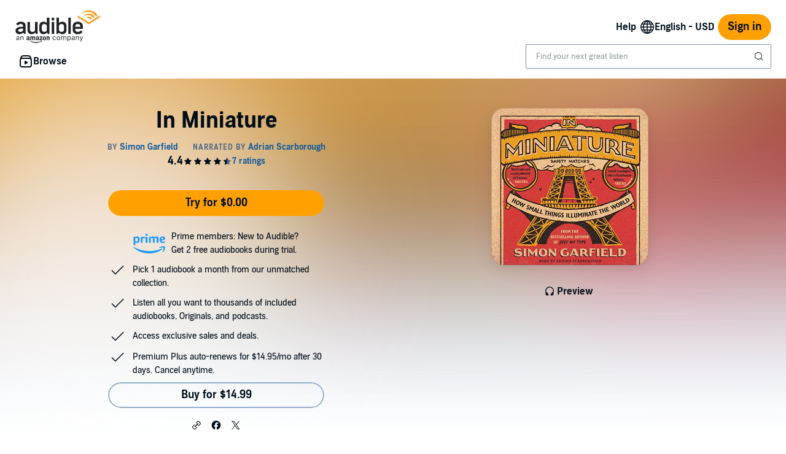

--- FILE ---
content_type: image/svg+xml
request_url: https://d2nttevkh1mtzs.cloudfront.net/mosaic-versions/dc9727bc-c4a1-4bdd-b846-ea304aa8de3e/www/assets/svg/check.svg
body_size: 260
content:
<svg width="24" height="24" viewBox="0 0 24 24" fill="none" xmlns="http://www.w3.org/2000/svg">
<path d="M10.1816 18.3395C9.94417 18.3267 9.71041 18.2295 9.52901 18.0481L5.08287 13.602C4.69235 13.2115 4.69235 12.5783 5.08287 12.1878C5.4734 11.7972 6.10656 11.7972 6.49708 12.1878L10.2582 15.9489L18.4343 7.77287C18.8248 7.38235 19.458 7.38235 19.8485 7.77287C20.239 8.1634 20.239 8.79656 19.8485 9.18709L10.9844 18.0512C10.7648 18.2708 10.4684 18.3669 10.1816 18.3395Z" fill="#010E19"/>
</svg>


--- FILE ---
content_type: image/svg+xml
request_url: https://m.media-amazon.com/images/S/sash/bALhEsCv6IuN2UC.svg
body_size: -8
content:
<svg xmlns="http://www.w3.org/2000/svg" width="16" height="16" fill="none" xmlns:v="https://vecta.io/nano"><path d="M9.089 6.979l4.852-5.646h-1.15L8.579 6.235 5.214 1.333H1.333l5.088 7.413-5.088 5.92h1.15L6.932 9.49l3.553 5.177h3.881L9.089 6.979zM2.897 2.2h1.766l8.129 11.64h-1.766L2.897 2.2z" fill="#010e19"/></svg>

--- FILE ---
content_type: image/svg+xml
request_url: https://d2nttevkh1mtzs.cloudfront.net/mosaic-versions/dc9727bc-c4a1-4bdd-b846-ea304aa8de3e/www/assets/svg/error-circle.svg
body_size: 713
content:
<svg width="24" height="25" viewBox="0 0 24 25" fill="none" xmlns="http://www.w3.org/2000/svg">
<path fill-rule="evenodd" clip-rule="evenodd" d="M2 12.2229C2 6.70016 6.47726 2.2229 12 2.2229C17.5227 2.2229 22 6.70016 22 12.2229C22 17.7456 17.5227 22.2229 12 22.2229C6.47726 22.2229 2 17.7456 2 12.2229ZM12 4.2229C7.58183 4.2229 4 7.80473 4 12.2229C4 16.6411 7.58183 20.2229 12 20.2229C16.4182 20.2229 20 16.6411 20 12.2229C20 7.80473 16.4182 4.2229 12 4.2229Z" fill="#010E19"/>
<path fill-rule="evenodd" clip-rule="evenodd" d="M12 6.2229C12.5523 6.2229 13 6.67062 13 7.2229L13 13.2229C13 13.7752 12.5523 14.2229 12 14.2229C11.4477 14.2229 11 13.7752 11 13.2229L11 7.2229C11 6.67062 11.4477 6.2229 12 6.2229Z" fill="#010E19"/>
<path d="M10.75 16.9729C10.75 16.2825 11.3096 15.7229 12 15.7229C12.6904 15.7229 13.25 16.2825 13.25 16.9729C13.25 17.6633 12.6904 18.2229 12 18.2229C11.3096 18.2229 10.75 17.6633 10.75 16.9729Z" fill="#010E19"/>
</svg>
